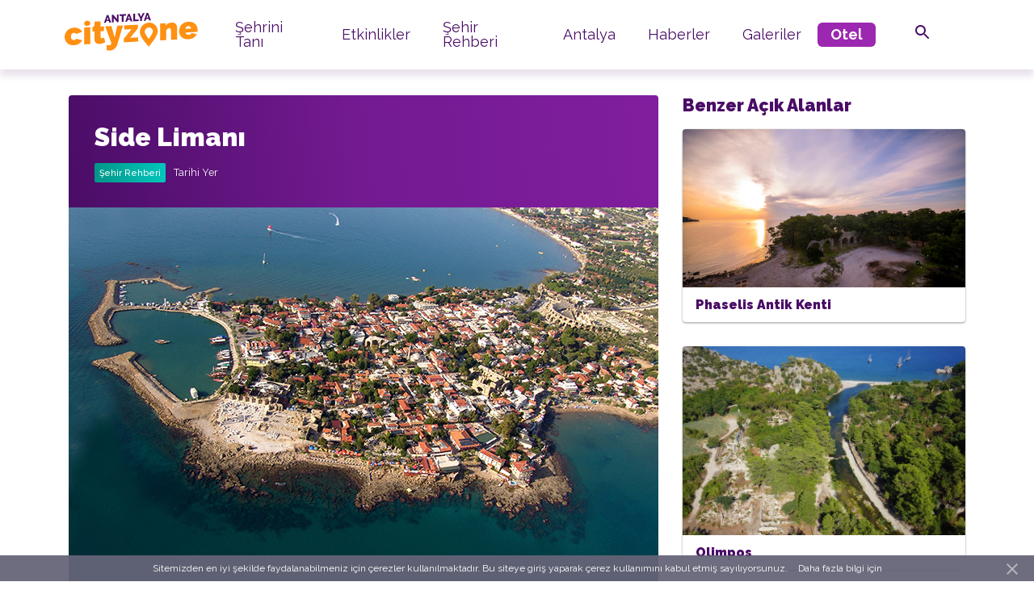

--- FILE ---
content_type: text/html; charset=UTF-8
request_url: https://antalyacityzone.com/sehir-rehberi/acik-alanlar/side-limani/1697
body_size: 13519
content:
<!doctype html>
<html lang="tr">
<head>
    <meta charset="UTF-8">
    <meta name="viewport" content="width=device-width, user-scalable=no, initial-scale=1.0, maximum-scale=1.0, minimum-scale=1.0">
    <title> Side Limanı |  Antalya Cityzone </title>
    <meta http-equiv="X-UA-Compatible" content="ie=edge">
    <meta name="tok" content="R5nxTOHFixLGey2s9fKGhzxkvr3IMNBDLwNdqDMu">
    <link rel="icon" type="image/png" href="https://antalyacityzone.com/_images/favicon.png">
    <link rel="icon" href="https://antalyacityzone.com/_images/favicon.ico" type="image/x-icon"/>
    <link rel="icon" sizes="192x192" href="https://antalyacityzone.com/_images/favicon192x192.png">
    <link rel="apple-touch-icon" href="https://antalyacityzone.com/_images/favicon150.png">
    <link rel="apple-touch-icon" sizes="152x152" href="https://antalyacityzone.com/_images/favicon152.png">
    <link rel="apple-touch-icon" sizes="180x180" href="https://antalyacityzone.com/_images/favicon180.png">
    <link rel="apple-touch-icon" sizes="167x167" href="https://antalyacityzone.com/_images/favicon167.png">
    <link rel="apple-touch-startup-image" href="https://antalyacityzone.com/_images/favicon.png">
    <meta name="apple-mobile-web-app-status-bar-style" content="default">
    <meta name="apple-mobile-web-app-capable" content="yes">
    <meta name="apple-mobile-web-app-title" content="Antalya Cityzone">
    <meta name="description" content="Antalya Cityzone Antalya&#039;dan konser, kültür, sanat, etkinlik haberleri, mekan önerileri ve uygun fiyatlı otel rezervasyonu burada!"/>
    <meta name="keywords" content="Antalya,cityzone,türkiye,kemer,belek,alanya,manavgat,beldibi,akdeniz,deniz,kum,güneş,Antalya Rehberi, Antalya Otelleri, Antalya Şehir Rehberi, Antalya Guide, otel, rezervayon, hotel, tatil, tatil yerleri, alanya, finike, kaş, manavgat,side, beldibi,  antalya etkinlikler, konser"/>
    <meta name="rating" content="http://www.antalyacityzone.com/"/>
    <meta name="copyright" content="Antalya Cityzone"/>
    <meta name="author" content="Antalya Cityzone"/>
    <meta name="robots" content="ALL"/>
    <meta name="theme-color" content="#4a0d66">
    <link rel="manifest" href="https://antalyacityzone.com/manifest.json">
    <meta property="fb:admins" content="100009250301800"/>
    <meta property="fb:app_id" content="768618779863405"/>
    <meta property="fb:pages" content="401422109978635" />
    <meta property="og:title" content="Antalya Cityzone"/>
    <meta property="og:url" content="https://antalyacityzone.com"/>
    <meta property="og:site_name" content="Antalya Cityzone"/>
    <meta property="og:image" content="https://antalyacityzone.com/_images/defaultcover.png" />
    <meta property="og:type" content="article"/>
    <meta property="og:description" content="Antalya Cityzone Antalya&#039;dan konser, kültür, sanat, etkinlik haberleri, mekan önerileri ve uygun fiyatlı otel rezervasyonu burada!" />
    <meta property="fb:article_style" content="default">
    <meta name="twitter:card" content="summary_large_image">
    <meta name="twitter:site" content="@AntalyaCityzone">
    <meta name="twitter:creator" content="@AntalyaCityzone">
    <meta name="twitter:title" content="Antalya Cityzone">
    <meta name="twitter:description" content="Antalya Cityzone">
    <meta name="twitter:image" content="https://antalyacityzone.com/_images/defaultcover.png">
        <link rel="stylesheet" href="https://antalyacityzone.com/_css/StyleSheet.css">

    
        <script type="application/ld+json">
    {
        "@context": "http://schema.org",
        "@type": "Organization",
        "name": "Antalya Cityzone",
        "url": "https://antalyacityzone.com",
        "sameAs": [
            "http://www.facebook.com/AntalyaCityzone",
            "http://instagram.com/AntalyaCityzone",
            "http://www.twitter.com/AntalyaCityzone",
            "https://www.youtube.com/antalyacityzone"
        ],
        "logo" : "https://antalyacityzone.com/_images/fullColor.png"
    }
    </script>

    <script async src="//pagead2.googlesyndication.com/pagead/js/adsbygoogle.js"></script>
        <script>
        (adsbygoogle = window.adsbygoogle || []).push({
            google_ad_client: "ca-pub-2563665297904117",
            enable_page_level_ads: true
        });
    </script>

</head>
<body>
<header>
    <div class="container">
        <div class="row">
            <div class="col-md-2 col-8 logo">
                <a href="/">
                    <svg viewBox="0 0 284 81" version="1.1" xmlns="http://www.w3.org/2000/svg" xmlns:xlink="http://www.w3.org/1999/xlink">
                        <g id="cityzone-logo/full-color" stroke="none" stroke-width="1" fill="none" fill-rule="evenodd">
                            <path d="M179.3127,55.4083 C179.3127,55.4083 170.6977,44.9833 170.6977,40.2213 C170.6977,35.4593 174.5597,31.4043 179.3127,31.1553 C184.0747,30.9053 187.9367,34.5553 187.9367,39.3173 C187.9367,44.0803 179.3127,55.4083 179.3127,55.4083 M179.3127,20.7303 C168.8167,21.2803 160.2827,30.2713 160.2827,40.7663 C160.2827,47.7003 166.1957,56.3053 171.1477,62.3083 L179.3127,72.1863 L187.4867,61.4533 C192.4387,54.9293 198.3517,45.7053 198.3517,38.7713 C198.3517,28.2763 189.8177,20.1793 179.3127,20.7303" id="Fill-1-logo" fill="#FF9012"></path>
                            <path d="M0.0002,51.3204 C0.0002,48.8514 0.4342,46.4634 1.3032,44.1544 C2.1702,41.8454 3.4392,39.7914 5.1082,37.9894 C6.7772,36.1884 8.8462,34.7094 11.3132,33.5504 C13.7832,32.3924 16.6162,31.7294 19.8172,31.5624 C24.2052,31.3324 27.8732,32.0544 30.8222,33.7274 C33.7712,35.4024 35.9752,37.6404 37.4392,40.4434 L24.7532,44.9484 C23.5202,43.2304 21.8502,42.4264 19.7482,42.5374 C17.9652,42.6304 16.4572,43.3834 15.2222,44.7964 C13.9882,46.2114 13.3712,48.1504 13.3712,50.6204 C13.3712,53.0874 13.9882,54.9654 15.2222,56.2494 C16.4572,57.5324 17.9652,58.1264 19.7482,58.0324 C21.8502,57.9234 23.5202,56.9444 24.7532,55.0964 L37.4392,58.2724 C35.9752,61.2284 33.7712,63.6994 30.8222,65.6804 C27.8732,67.6644 24.2052,68.7704 19.8172,69.0004 C16.6162,69.1684 13.7832,68.8014 11.3132,67.9034 C8.8462,67.0044 6.7772,65.7424 5.1082,64.1154 C3.4392,62.4874 2.1702,60.5654 1.3032,58.3484 C0.4342,56.1324 0.0002,53.7884 0.0002,51.3204" id="Fill-3-logo" fill="#FF9012"></path>
                            <path d="M41.5534,22.606 C41.5534,19.576 44.0094,16.991 47.0394,16.833 L49.0954,16.725 C52.1254,16.566 54.5814,18.894 54.5814,21.923 C54.5814,24.953 52.1254,27.537 49.0954,27.696 L47.0394,27.804 C44.0094,27.963 41.5534,25.635 41.5534,22.606" id="Fill-5-logo" fill="#FF9012"></path>
                            <polygon id="Fill-7-logo" fill="#FF9012" points="41.5534 67.1759 41.5534 31.1089 54.5814 30.4249 54.5814 66.4929"></polygon>
                            <path d="M86.4655,62.8331 C84.6365,63.7081 82.6825,64.4611 80.6035,65.0961 C78.5225,65.7291 76.4765,66.1001 74.4655,66.2051 C73.0025,66.2811 71.6085,66.1731 70.2825,65.8751 C68.9565,65.5801 67.8025,65.0471 66.8205,64.2741 C65.8365,63.5031 65.0595,62.4701 64.4885,61.1751 C63.9175,59.8791 63.6325,58.2491 63.6325,56.2811 L63.6325,39.7571 L59.1745,39.9901 L59.1745,30.1851 C61.6365,30.0561 63.6325,27.9551 63.6325,25.4941 L63.6325,18.6371 L76.6605,17.9541 L76.6605,29.2691 L83.7235,28.8981 L83.7235,38.7041 L76.6605,39.0741 L76.6605,51.0061 C76.6605,52.1941 76.9115,53.0161 77.4145,53.4681 C77.9165,53.9211 78.6025,54.1261 79.4705,54.0811 C80.1115,54.0471 80.8425,53.9061 81.6655,53.6561 C82.4885,53.4081 83.3115,53.0791 84.1335,52.6711 L86.4655,62.8331 Z" id="Fill-9-logo" fill="#FF9012"></path>
                            <path d="M89.5515,68.295 C91.6525,68.962 93.4355,69.257 94.8995,69.18 C97.6865,69.034 99.2185,67.353 99.4925,64.14 L86.3965,28.758 L99.7675,28.058 L106.6255,52.727 L112.1785,27.406 L124.3155,26.771 L112.1105,67.798 C111.5615,69.61 110.7835,71.263 109.7795,72.754 C108.7735,74.247 107.5725,75.545 106.1785,76.647 C104.7845,77.747 103.2415,78.617 101.5505,79.254 C99.8595,79.892 98.0985,80.259 96.2705,80.355 C93.9395,80.477 91.6995,80.159 89.5515,79.402 L89.5515,68.295 Z" id="Fill-11-logo" fill="#FF9012"></path>
                            <polygon id="Fill-14-logo" fill="#FF9012" points="126.0983 55.0645 142.5553 34.7285 127.1273 35.5375 127.1273 26.6235 156.1323 25.1035 156.1323 32.7835 139.7433 53.1165 156.7473 52.2245 156.7473 61.1385 126.0983 62.7455"></polygon>
                            <path d="M239.6476,56.794 L226.6216,57.477 L226.6216,37.181 C226.6216,35.398 226.2196,34.128 225.4196,33.369 C224.6196,32.612 223.6956,32.26 222.6436,32.315 C221.5456,32.372 220.3806,32.913 219.1456,33.939 C217.9126,34.962 216.9976,36.245 216.4036,37.784 L216.4036,58.013 L203.3756,58.695 L203.3756,22.627 L215.1016,22.013 L215.1016,27.361 C216.3796,25.329 218.1746,23.738 220.4836,22.588 C222.7916,21.439 225.5246,20.781 228.6776,20.616 C231.1456,20.487 233.1006,20.83 234.5416,21.646 C235.9796,22.461 237.0786,23.514 237.8316,24.799 C238.5856,26.086 239.0766,27.477 239.3056,28.973 C239.5346,30.47 239.6476,31.835 239.6476,33.068 L239.6476,56.794 Z" id="Fill-16-logo" fill="#FF9012"></path>
                            <path d="M269.4758,33.3575 C269.2468,31.6325 268.6078,30.2945 267.5548,29.3435 C266.5028,28.3935 265.1568,27.9615 263.5108,28.0465 C261.8658,28.1335 260.5168,28.7085 259.4648,29.7675 C258.4128,30.8295 257.7728,32.2345 257.5438,33.9835 L269.4758,33.3575 Z M263.7158,56.2175 C260.5618,56.3835 257.7508,56.0405 255.2828,55.1855 C252.8128,54.3335 250.7458,53.1055 249.0768,51.5015 C247.4078,49.8975 246.1398,48.0205 245.2708,45.8725 C244.4028,43.7235 243.9668,41.4375 243.9668,39.0145 C243.9668,36.4085 244.3898,33.9185 245.2368,31.5425 C246.0818,29.1665 247.3388,27.0665 249.0078,25.2415 C250.6768,23.4175 252.7338,21.9265 255.1798,20.7705 C257.6228,19.6135 260.4698,18.9495 263.7158,18.7795 C266.9148,18.6125 269.7508,18.9785 272.2178,19.8775 C274.6878,20.7765 276.7548,22.0395 278.4238,23.6655 C280.0928,25.2925 281.3498,27.2145 282.1948,29.4335 C283.0398,31.6525 283.4648,33.9965 283.4648,36.4645 C283.4648,37.1505 283.4308,37.8495 283.3628,38.5615 C283.2918,39.2735 283.2128,39.9055 283.1218,40.4595 L257.8198,41.7855 C257.9558,43.6985 258.6638,45.0445 259.9448,45.8225 C261.2238,46.6025 262.6198,46.9515 264.1278,46.8725 C265.5448,46.7975 266.8808,46.4085 268.1398,45.7025 C269.3948,44.9965 270.2308,44.0605 270.6408,42.8965 L281.6808,45.4725 C280.2188,48.4275 277.9668,50.9015 274.9278,52.8875 C271.8868,54.8765 268.1508,55.9855 263.7158,56.2175 Z" id="Fill-18-logo" fill="#FF9012"></path>
                            <path d="M93.4308,14.4771 L91.5258,8.8221 L89.5738,14.6791 L93.4308,14.4771 Z M89.8268,4.6241 L93.2238,4.4461 L99.1708,20.4131 L95.3138,20.6151 L94.0508,17.0351 L88.9768,17.3011 L87.7368,21.0121 L83.8798,21.2141 L89.8268,4.6241 Z" id="Fill-20-logo" fill="#4A0D66"></path>
                            <polygon id="Fill-22-logo" fill="#4A0D66" points="104.5432 10.8223 104.5432 20.1313 100.7772 20.3283 100.7772 4.0503 103.7162 3.8963 111.3152 13.0583 111.3152 3.4973 115.0812 3.3003 115.0812 19.5783 112.0502 19.7383"></polygon>
                            <polygon id="Fill-24-logo" fill="#4A0D66" points="130.6237 5.7877 125.6647 6.0477 125.6647 19.0237 121.8997 19.2217 121.8997 6.2447 116.9167 6.5057 116.9167 3.2047 130.6237 2.4857"></polygon>
                            <path d="M138.8888,12.0948 L136.9838,6.4398 L135.0318,12.2968 L138.8888,12.0948 Z M135.2848,2.2418 L138.6818,2.0638 L144.6288,18.0308 L140.7718,18.2328 L139.5088,14.6528 L134.4348,14.9188 L133.1948,18.6298 L129.3378,18.8318 L135.2848,2.2418 Z" id="Fill-26-logo" fill="#4A0D66"></path>
                            <polygon id="Fill-28-logo" fill="#4A0D66" points="146.2365 17.9459 146.2365 1.6679 150.0015 1.4699 150.0015 14.4469 157.8995 14.0329 157.8995 17.3349"></polygon>
                            <polygon id="Fill-30-logo" fill="#4A0D66" points="159.4142 0.9771 162.9272 8.2681 166.4852 0.6061 170.5952 0.3911 164.7862 11.4251 164.7862 16.9741 161.0442 17.1701 161.0442 11.5751 155.3272 1.1911"></polygon>
                            <path d="M178.2638,10.0313 L176.3588,4.3763 L174.4068,10.2333 L178.2638,10.0313 Z M174.6598,0.1783 L178.0578,0.0003 L184.0038,15.9673 L180.1468,16.1693 L178.8838,12.5893 L173.8098,12.8553 L172.5708,16.5663 L168.7128,16.7683 L174.6598,0.1783 Z" id="Fill-32-logo" fill="#4A0D66"></path>
                        </g>
                    </svg>
                </a>
            </div>
            <div class="d-md-none col-2  menuIcon">
                <button class="navbar-toggler" type="button" data-toggle="collapse" data-target=".mcllp" aria-controls="aczNav menu" aria-expanded="false" aria-label="Toggle navigation">
                    <svg width="24px" height="24px" viewBox="0 0 24 24" version="1.1" xmlns="http://www.w3.org/2000/svg" xmlns:xlink="http://www.w3.org/1999/xlink">
                        <g id="Symbols" stroke="none" stroke-width="1" fill="none" fill-rule="evenodd">
                            <g id="ic/menu/cz-purple">
                                <g id="ic_menu_24px">
                                    <polygon id="Shape" points="0 0 24 0 24 24 0 24"></polygon>
                                    <path d="M3,18 L21,18 L21,16 L3,16 L3,18 Z M3,13 L21,13 L21,11 L3,11 L3,13 Z M3,6 L3,8 L21,8 L21,6 L3,6 Z" id="Shape" fill="#4A0D66" fill-rule="nonzero"></path>
                                </g>
                            </g>
                        </g>
                    </svg>
                </button>
            </div>
            <div class="col-md-9 col-12 menu " >
                <nav class="navbar navbar-expand-lg">
                   <div class="collapse navbar-collapse mcllp" id="aczNav">
                    <div class="adjust-height">
                        <ul class="navbar-nav" style="align-items: center">
                            <li class="nav-item">
                                <a class="nav-link" href="/sehrini-tani">Şehrini Tanı</a>
                            </li>
                            <li class="nav-item">
                                <a class="nav-link" href="/etkinlikler">Etkinlikler</a>
                            </li>
                            <li class="nav-item">
                                <a class="nav-link" href="/sehir-rehberi">Şehir Rehberi</a>
                            </li>
                            <li class="nav-item">
                                <a class="nav-link" href="/antalya">Antalya</a>
                            </li>
                            <li class="nav-item">
                                <a class="nav-link" href="/haberler">Haberler</a>
                            </li>
                            <li class="nav-item">
                                <a class="nav-link" href="/galeriler">Galeriler</a>
                            </li>
                            <li class="nav-item" style="margin: 0px;">
                                <a class="nav-link" target="_blank" style="background: #9c27b0; color: #fff; padding: 6px 16px; border-radius: 6px; font-weight: bold;" rel="nofollow" href="https://otel.antalyacityzone.com/">Otel</a>
                            </li>
                            
                                
                                    
                                
                                
                                    
                                        
                                            
                                                
                                                
                                            
                                        
                                    
                                
                                
                                    
                                    
                                    
                                
                            
                            <div class="menuSocial d-md-none d-flex justify-content-center">
                                <div class="links">
                                     <a href="https://www.facebook.com/AntalyaCityzone" target="_blank">
                                        <svg width="48px" height="48px" viewBox="0 0 48 48" version="1.1" xmlns="http://www.w3.org/2000/svg" xmlns:xlink="http://www.w3.org/1999/xlink">
                                            <g id="Symbols" stroke="none" stroke-width="1" fill="none" fill-rule="evenodd">
                                                <g id="sm/facebook-icon/cz-purple" fill="#4A0D66">
                                                    <g id="facebook" transform="translate(17.000000, 11.000000)">
                                                        <path d="M8.43422438,25.1818182 L3.11335464,25.1818182 L3.11335464,12.63478 L0.454545455,12.63478 L0.454545455,8.31149159 L3.11335464,8.31149159 L3.11335464,5.71593491 C3.11335464,2.18920842 4.61386267,0.0909090909 8.8796623,0.0909090909 L12.4301602,0.0909090909 L12.4301602,4.41578114 L10.211099,4.41578114 C8.55046092,4.41578114 8.44072712,5.01993298 8.44072712,6.14747194 L8.43341154,8.31149159 L12.4545455,8.31149159 L11.9839094,12.63478 L8.43341154,12.63478 L8.43341154,25.1818182 L8.43422438,25.1818182 Z" id="Combined-Shape"></path>
                                                    </g>
                                                </g>
                                            </g>
                                        </svg>
                                    </a>
                                    <a href="https://instagram.com/AntalyaCityzone" target="_blank">
                                        <svg width="48px" height="48px" viewBox="0 0 48 48" version="1.1" xmlns="http://www.w3.org/2000/svg" xmlns:xlink="http://www.w3.org/1999/xlink">
                                            <g id="Symbols" stroke="none" stroke-width="1" fill="none" fill-rule="evenodd">
                                                <g id="sm/instagram-icon/cz-purple" fill="#4A0D66">
                                                    <g id="instagram" transform="translate(12.000000, 12.000000)">
                                                        <path d="M19.8095238,5.57140494 C19.8095238,6.36039052 19.1699616,7 18.380976,7 C17.5919904,7 16.952381,6.36039052 16.952381,5.57140494 C16.952381,4.78241936 17.5919904,4.14285714 18.380976,4.14285714 C19.1699616,4.14285714 19.8095238,4.78241936 19.8095238,5.57140494 M12.0238095,5.85714286 C8.61806866,5.85714286 5.85714286,8.61806866 5.85714286,12.0238095 C5.85714286,15.4295504 8.61806866,18.1904762 12.0238095,18.1904762 C15.4295504,18.1904762 18.1904762,15.4295504 18.1904762,12.0238095 C18.1904762,8.61806866 15.4295504,5.85714286 12.0238095,5.85714286 M12.0238095,16.0267444 C9.81307633,16.0267444 8.02087468,14.2345427 8.02087468,12.0238095 C8.02087468,9.81307633 9.81307633,8.02087468 12.0238095,8.02087468 C14.2345427,8.02087468 16.0267444,9.81307633 16.0267444,12.0238095 C16.0267444,14.2345427 14.2345427,16.0267444 12.0238095,16.0267444 M11.9999762,2.16220593 C15.2041299,2.16220593 15.5836306,2.17440026 16.8489821,2.23213276 C18.0189703,2.28553055 18.6543612,2.4810208 19.0772565,2.64531072 C19.637338,2.86299845 20.0371308,3.1230805 20.4570251,3.54297487 C20.8769195,3.96286924 21.1370016,4.36266203 21.3546416,4.92274348 C21.5189792,5.3456388 21.7144694,5.98102973 21.7678672,7.15097025 C21.8255997,8.41636945 21.8377941,8.79587013 21.8377941,12.0000238 C21.8377941,15.2041775 21.8255997,15.5836782 21.7678672,16.8490298 C21.7144694,18.0190179 21.5189792,18.6544088 21.3546416,19.0773041 C21.1370016,19.6373856 20.8769195,20.0371784 20.4570251,20.4570728 C20.0371308,20.8769671 19.637338,21.1370492 19.0772565,21.3546893 C18.6543612,21.5190268 18.0189703,21.7145171 16.8489821,21.7679149 C15.5838211,21.8256474 15.2043204,21.8378417 11.9999762,21.8378417 C8.79563196,21.8378417 8.41613128,21.8256474 7.15097025,21.7679149 C5.9809821,21.7145171 5.34559117,21.5190268 4.92274348,21.3546893 C4.3626144,21.1370492 3.9628216,20.8769671 3.54292723,20.4570728 C3.12303286,20.0371784 2.86295081,19.6373856 2.64531072,19.0773041 C2.48097316,18.6544088 2.28548292,18.0190179 2.23208512,16.8490774 C2.17435262,15.5836782 2.1621583,15.2041775 2.1621583,12.0000238 C2.1621583,8.79587013 2.17435262,8.41636945 2.23208512,7.15101788 C2.28548292,5.98102973 2.48097316,5.3456388 2.64531072,4.92274348 C2.86295081,4.36266203 3.12303286,3.96286924 3.54292723,3.54297487 C3.9628216,3.1230805 4.3626144,2.86299845 4.92274348,2.64531072 C5.34559117,2.4810208 5.9809821,2.28553055 7.15092261,2.23213276 C8.41632182,2.17440026 8.79582249,2.16220593 11.9999762,2.16220593 M11.9999762,5.32907052e-15 C8.74094804,5.32907052e-15 8.33234294,0.0138138818 7.05241535,0.0722132578 C5.77510762,0.130517366 4.90283244,0.333343257 4.13949639,0.630008276 C3.3503903,0.936676451 2.68117918,1.34699637 2.01406396,2.01411159 C1.34694874,2.68122682 0.936628817,3.35043794 0.629960642,4.13954402 C0.333295623,4.90288008 0.130469732,5.77515526 0.0721656237,7.05246298 C0.0137662477,8.33234294 0,8.74099567 0,12.0000238 C0,15.259052 0.0137662477,15.6677047 0.0721656237,16.9475847 C0.130469732,18.2248924 0.333295623,19.0971676 0.629960642,19.8605036 C0.936628817,20.6495621 1.34694874,21.3188208 2.01406396,21.985936 C2.68117918,22.6530513 3.3503903,23.0633712 4.13949639,23.3700394 C4.90283244,23.6667044 5.77510762,23.8695303 7.05241535,23.9278344 C8.33234294,23.9862338 8.74094804,24 11.9999762,24 C15.2590043,24 15.6676571,23.9862338 16.947537,23.9278344 C18.2248447,23.8695303 19.0971199,23.6667044 19.860456,23.3700394 C20.6495621,23.0633712 21.3187732,22.6530513 21.9858884,21.985936 C22.6530036,21.3188208 23.0633235,20.6496097 23.3699917,19.8605036 C23.6666567,19.0971676 23.8694826,18.2248924 23.9277867,16.9475847 C23.9861861,15.6677047 24,15.259052 24,12.0000238 C24,8.74099567 23.9861861,8.33234294 23.9277867,7.05246298 C23.8694826,5.77515526 23.6666567,4.90288008 23.3699917,4.13954402 C23.0633235,3.35043794 22.6530036,2.68122682 21.9858884,2.01411159 C21.3187732,1.34699637 20.6495621,0.936676451 19.860456,0.630008276 C19.0971199,0.333343257 18.2248447,0.130517366 16.947537,0.0722132578 C15.6676571,0.0138138818 15.2590043,5.32907052e-15 11.9999762,5.32907052e-15" id="Combined-Shape"></path>
                                                    </g>
                                                </g>
                                            </g>
                                        </svg>
                                    </a>
                                    <a href="https://www.twitter.com/AntalyaCityzone" target="_blank">
                                        <svg width="48px" height="48px" viewBox="0 0 48 48" version="1.1" xmlns="http://www.w3.org/2000/svg" xmlns:xlink="http://www.w3.org/1999/xlink">
                                            <g id="Symbols" stroke="none" stroke-width="1" fill="none" fill-rule="evenodd">
                                                <g id="sm/twitter-icon/cz-purple" fill="#4A0D66">
                                                    <g id="twitter" transform="translate(12.000000, 14.000000)">
                                                        <path d="M21.1727417,3.16192402 C22.1898222,2.53791709 22.9702412,1.54846165 23.3365029,0.369781886 C22.3842226,0.949010545 21.3319246,1.36790409 20.2091918,1.59468439 C19.3132594,0.612451249 18.0327522,0 16.6156013,0 C13.8968128,0 11.693608,2.26058067 11.693608,5.04838943 C11.693608,5.4441716 11.7344603,5.82984255 11.8189822,6.19817998 C7.72812115,5.98728875 4.10072196,3.97948866 1.67071668,0.923010256 C1.24669836,1.67124079 1.00440218,2.53791709 1.00440218,3.4623718 C1.00440218,5.21305792 1.87356929,6.75863065 3.19492868,7.66575184 C2.38774432,7.63975155 1.62845571,7.41008233 0.963549921,7.03452261 L0.963549921,7.09663441 C0.963549921,9.54355048 2.65962317,11.5845732 4.91494982,12.0468005 C4.50079239,12.1652463 4.06691319,12.2244692 3.6161296,12.2244692 C3.29917239,12.2244692 2.98925867,12.1941355 2.69061454,12.1349126 C3.31607677,14.1398238 5.13470681,15.6016178 7.29001585,15.6406182 C5.60380349,16.9955222 3.48089452,17.8015311 1.17485473,17.8015311 C0.77760169,17.8015311 0.384574749,17.7798642 0,17.732197 C2.17925691,19.1636574 4.76703645,20 7.54780771,20 C16.6057404,20 21.5559077,12.3068034 21.5559077,5.63484039 C21.5559077,5.41528239 21.5530903,5.19716886 21.5432294,4.98194424 C22.5053707,4.26982522 23.3421377,3.38003756 24,2.36747075 C23.1167459,2.76903077 22.167283,3.04058934 21.1727417,3.16192402 Z" id="Combined-Shape"></path>
                                                    </g>
                                                </g>
                                            </g>
                                        </svg>
                                    </a>
                                    <a href="https://www.youtube.com/antalyacityzone" target="_blank">
                                        <svg width="48px" height="48px" viewBox="0 0 48 48" version="1.1" xmlns="http://www.w3.org/2000/svg" xmlns:xlink="http://www.w3.org/1999/xlink">
                                            <g id="Symbols" stroke="none" stroke-width="1" fill="none" fill-rule="evenodd">
                                                <g id="sm/youtube/cz-purple" fill="#4A0D66">
                                                    <g id="Page-1" transform="translate(12.000000, 16.000000)">
                                                        <path d="M23.4982697,2.49862824 C24.0000393,4.28037801 24.0000393,8.00003934 24.0000393,8.00003934 C24.0000393,8.00003934 24.0000393,11.7178192 23.4982697,13.5014504 C23.2217037,14.485458 22.4078095,15.258553 21.3766135,15.5221466 C19.5038668,16.0000393 11.9990516,16.0000393 11.9990516,16.0000393 C11.9990516,16.0000393 4.4942364,16.0000393 2.62346514,15.5221466 C1.59029369,15.258553 0.77837501,14.485458 0.501809037,13.5014504 C3.93442623e-05,11.7178192 3.93442623e-05,8.00003934 3.93442623e-05,8.00003934 C3.93442623e-05,8.00003934 3.93442623e-05,4.28037801 0.501809037,2.49862824 C0.77837501,1.51462072 1.59029369,0.739456089 2.62346514,0.477932101 C4.4942364,3.93442623e-05 11.9990516,3.93442623e-05 11.9990516,3.93442623e-05 C11.9990516,3.93442623e-05 19.5038668,3.93442623e-05 21.3766135,0.477932101 C22.4078095,0.739456089 23.2217037,1.51462072 23.4982697,2.49862824 Z M9.56069508,11.9488918 L15.7692197,8.36462951 L9.56069508,4.78036721 L9.56069508,11.9488918 Z" id="Combined-Shape"></path>
                                                    </g>
                                                </g>
                                            </g>
                                        </svg>
                                    </a>
                                </div>
                            </div>
                        </ul>
                    </div>
                    </div>

                </nav>

            </div>
            <div class="col-md-1 col-2 pageSearch">
                <svg id="magnifySVG" width="24px" height="24px" viewBox="0 0 24 24" version="1.1" xmlns="http://www.w3.org/2000/svg" xmlns:xlink="http://www.w3.org/1999/xlink">
                    <g id="Symbols" stroke="none" stroke-width="1" fill="none" fill-rule="evenodd">
                        <g id="ic/search/cz-purple">
                            <g id="ic_search_24px">
                                <polygon id="Shape" points="0 0 24 0 24 24 0 24"></polygon>
                                <path d="M15.5,14 L14.71,14 L14.43,13.73 C15.41,12.59 16,11.11 16,9.5 C16,5.91 13.09,3 9.5,3 C5.91,3 3,5.91 3,9.5 C3,13.09 5.91,16 9.5,16 C11.11,16 12.59,15.41 13.73,14.43 L14,14.71 L14,15.5 L19,20.49 L20.49,19 L15.5,14 Z M9.5,14 C7.01,14 5,11.99 5,9.5 C5,7.01 7.01,5 9.5,5 C11.99,5 14,7.01 14,9.5 C14,11.99 11.99,14 9.5,14 Z" id="Shape" fill="#4A0D66" fill-rule="nonzero"></path>
                            </g>
                        </g>
                    </g>
                </svg>
                <svg id="closeSVG" width="24px" height="24px" viewBox="0 0 24 24" version="1.1" xmlns="http://www.w3.org/2000/svg" xmlns:xlink="http://www.w3.org/1999/xlink">
                    <g id="Symbols" stroke="none" stroke-width="1" fill="none" fill-rule="evenodd">
                        <g id="ic/close/cz-purple" fill="#4A0D66" fill-rule="nonzero">
                            <g id="ic_close_24px">
                                <polygon id="Shape" points="19 6.41 17.59 5 12 10.59 6.41 5 5 6.41 10.59 12 5 17.59 6.41 19 12 13.41 17.59 19 19 17.59 13.41 12"></polygon>
                            </g>
                        </g>
                    </g>
                </svg>
            </div>
        </div>
    </div>
</header>
<div class="pageSearchBox">
    <div class="searchBar">
        <div class="searchInpt">
            <input type="text" name="s" placeholder="Ara" id="pageSearch" autocomplete="off">
            <button type="button" name="search">
                <svg width="24px" height="24px" viewBox="0 0 24 24" version="1.1" xmlns="http://www.w3.org/2000/svg" xmlns:xlink="http://www.w3.org/1999/xlink">
                    <g id="Symbols" stroke="none" stroke-width="1" fill="none" fill-rule="evenodd">
                        <g id="ic/arrow_forward/white">
                            <g id="ic_arrow_forward_24px">
                                <polygon id="Shape" points="0 0 24 0 24 24 0 24"></polygon>
                                <polygon id="Shape" fill="#4a0d66" fill-rule="nonzero" points="12 4 10.59 5.41 16.17 11 4 11 4 13 16.17 13 10.59 18.59 12 20 20 12"></polygon>
                            </g>
                        </g>
                    </g>
                </svg>
            </button>
            <label for="pageSearch">Aramak istediğiniz terimi yazınız.</label>
        </div>
        <div class="searchResults"></div>
    </div>
</div>




    <div class="container cityGuideItemPage">
        <div class="row">
            <div class="col-md-8 col-12 cityGuideItemDetail">
                <div class="cityGuideTitle contentDetailTitle">
                    <h1 class="title">Side Limanı</h1>
                    <span class="tag cityGuide">Şehir Rehberi</span><span class="date">Tarihi Yer</span>
                </div>
                <div class="cityGuideItemImg"><img src="https://antalyacityzone.com/images/cityguideplaces/side-limani/sidelimani1539349418.jpg"></div>
                <div class="cityGuideDesc">
                    <div class="pageShare">
                        <div class="fb" data-href="https://antalyacityzone.com/sehir-rehberi/acik-alanlar/side-limani/1697">
                            <svg viewBox="0 0 48 48" version="1.1" xmlns="http://www.w3.org/2000/svg" xmlns:xlink="http://www.w3.org/1999/xlink">
                                <g id="Symbols" stroke="none" stroke-width="1" fill="none" fill-rule="evenodd">
                                    <g id="sm/facebook-icon/white" fill="#FFFFFF">
                                        <g id="facebook" transform="translate(17.000000, 11.000000)">
                                            <path d="M8.43422438,25.1818182 L3.11335464,25.1818182 L3.11335464,12.63478 L0.454545455,12.63478 L0.454545455,8.31149159 L3.11335464,8.31149159 L3.11335464,5.71593491 C3.11335464,2.18920842 4.61386267,0.0909090909 8.8796623,0.0909090909 L12.4301602,0.0909090909 L12.4301602,4.41578114 L10.211099,4.41578114 C8.55046092,4.41578114 8.44072712,5.01993298 8.44072712,6.14747194 L8.43341154,8.31149159 L12.4545455,8.31149159 L11.9839094,12.63478 L8.43341154,12.63478 L8.43341154,25.1818182 L8.43422438,25.1818182 Z" id="Combined-Shape"></path>
                                        </g>
                                    </g>
                                </g>
                            </svg>
                            <span class="d-md-block d-none">Paylaş</span>
                        </div>
                        <div class="tw">
                            <a  href="https://twitter.com/intent/tweet?text=Side Limanı&via=antalyacityzone&url=https://antalyacityzone.com/sehir-rehberi/acik-alanlar/side-limani/1697">
                                <svg  viewBox="0 0 48 48" version="1.1" xmlns="http://www.w3.org/2000/svg" xmlns:xlink="http://www.w3.org/1999/xlink">
                                    <g id="Symbols" stroke="none" stroke-width="1" fill="none" fill-rule="evenodd">
                                        <g id="sm/twitter-icon/white" fill="#FFFFFF">
                                            <g id="twitter" transform="translate(12.000000, 14.000000)">
                                                <path d="M21.1727417,3.16192402 C22.1898222,2.53791709 22.9702412,1.54846165 23.3365029,0.369781886 C22.3842226,0.949010545 21.3319246,1.36790409 20.2091918,1.59468439 C19.3132594,0.612451249 18.0327522,0 16.6156013,0 C13.8968128,0 11.693608,2.26058067 11.693608,5.04838943 C11.693608,5.4441716 11.7344603,5.82984255 11.8189822,6.19817998 C7.72812115,5.98728875 4.10072196,3.97948866 1.67071668,0.923010256 C1.24669836,1.67124079 1.00440218,2.53791709 1.00440218,3.4623718 C1.00440218,5.21305792 1.87356929,6.75863065 3.19492868,7.66575184 C2.38774432,7.63975155 1.62845571,7.41008233 0.963549921,7.03452261 L0.963549921,7.09663441 C0.963549921,9.54355048 2.65962317,11.5845732 4.91494982,12.0468005 C4.50079239,12.1652463 4.06691319,12.2244692 3.6161296,12.2244692 C3.29917239,12.2244692 2.98925867,12.1941355 2.69061454,12.1349126 C3.31607677,14.1398238 5.13470681,15.6016178 7.29001585,15.6406182 C5.60380349,16.9955222 3.48089452,17.8015311 1.17485473,17.8015311 C0.77760169,17.8015311 0.384574749,17.7798642 0,17.732197 C2.17925691,19.1636574 4.76703645,20 7.54780771,20 C16.6057404,20 21.5559077,12.3068034 21.5559077,5.63484039 C21.5559077,5.41528239 21.5530903,5.19716886 21.5432294,4.98194424 C22.5053707,4.26982522 23.3421377,3.38003756 24,2.36747075 C23.1167459,2.76903077 22.167283,3.04058934 21.1727417,3.16192402 Z" id="Combined-Shape"></path>
                                            </g>
                                        </g>
                                    </g>
                                </svg>
                                <span class="d-md-block d-none">Tweet</span>
                            </a>
                        </div>
                        <div class="whatsapp">
                            <a href="https://wa.me/?text=https%3A%2F%2Fantalyacityzone.com%2Fsehir-rehberi%2Facik-alanlar%2Fside-limani%2F1697" target="_blank">
                                <svg  viewBox="0 0 48 48" version="1.1" xmlns="http://www.w3.org/2000/svg" xmlns:xlink="http://www.w3.org/1999/xlink">
                                    <g id="Symbols" stroke="none" stroke-width="1" fill="none" fill-rule="evenodd">
                                        <g id="sm/whatsapp/cz-purple-copy" fill="#FFFFFF">
                                            <path d="M23.9965167,12 L23.9965167,12.0001991 L24.0034833,12.0001991 C30.6188742,12.0001991 36,17.3828426 36,24.0000995 C36,30.6171574 30.6188742,36 24.0034833,36 C21.5632169,36 19.2993025,35.2734875 17.4022243,34.0177696 L12.7898024,35.4918992 L14.2850129,31.0334735 C12.8463306,29.0580125 12,26.6242254 12,23.9999005 C12,17.3826435 17.3811258,12 23.9965167,12 Z M20.5643315,17.596106 C20.3351021,17.048518 20.1613661,17.0277805 19.8140904,17.0136946 C19.695848,17.0068473 19.5640754,17 19.4179882,17 C18.9661964,17 18.4938151,17.1316637 18.2088961,17.4227716 C17.8616203,17.7762876 17,18.6010933 17,20.2925708 C17,21.9840484 18.2367409,23.619965 18.4034175,23.8488603 C18.5771534,24.0773643 20.8145426,27.5988304 24.2884765,29.0340235 C27.0051101,30.1569799 27.8112369,30.0529011 28.4295093,29.9212373 C29.3327007,29.7271654 30.4653177,29.0614127 30.7502367,28.2575402 C31.0351558,27.4532765 31.0351558,26.7669819 30.9516214,26.621428 C30.868283,26.475874 30.6388575,26.3929239 30.2915818,26.2193939 C29.944306,26.0460595 28.2557734,25.214211 27.9361463,25.1032848 C27.6233825,24.9855113 27.3247371,25.027182 27.0886445,25.3599605 C26.7550951,25.8244028 26.4286049,26.295888 26.1644714,26.5799529 C25.9560275,26.8018053 25.6154189,26.8295857 25.3306959,26.7116166 C24.9485161,26.5523681 23.878648,26.1777232 22.5583727,25.0062488 C21.5369389,24.0982975 20.8421913,22.9684938 20.6408067,22.6288679 C20.439226,22.2823948 20.6200211,22.0810843 20.7796385,21.8940553 C20.9533744,21.6790503 21.1200511,21.526649 21.293787,21.3255342 C21.4675229,21.124615 21.5647837,21.0205361 21.6759668,20.7847935 C21.7942092,20.5560939 21.7106748,20.3203513 21.6273365,20.1470169 C21.5439981,19.9736825 20.8492506,18.2822049 20.5643315,17.596106 Z" id="Whatsapp"></path>
                                        </g>
                                    </g>
                                </svg>
                                <span class="d-md-block d-none">Paylaş</span>
                            </a>
                        </div>
                        <div class="mail">
                            <a href="/cdn-cgi/l/email-protection#[base64]">
                                <svg viewBox="0 0 48 48" version="1.1" xmlns="http://www.w3.org/2000/svg" xmlns:xlink="http://www.w3.org/1999/xlink">
                                    <g id="Symbols" stroke="none" stroke-width="1" fill="none" fill-rule="evenodd">
                                        <g id="sm/mail/white">
                                            <rect id="Rectangle" x="0" y="0" width="48" height="48"></rect>
                                            <path d="M33.6,15 L14.4,15 C13.08,15 12.012,16.06875 12.012,17.375 L12,31.625 C12,32.93125 13.08,34 14.4,34 L33.6,34 C34.92,34 36,32.93125 36,31.625 L36,17.375 C36,16.06875 34.92,15 33.6,15 Z M33.6,19.75 L24,25.6875 L14.4,19.75 L14.4,17.375 L24,23.3125 L33.6,17.375 L33.6,19.75 Z" id="mail" fill="#FFFFFF" fill-rule="nonzero"></path>
                                        </g>
                                    </g>
                                </svg>
                                <span class="d-md-block d-none">Gönder</span>
                            </a>
                        </div>
                    </div>
                    <article></article>
                    <div class="details">
                                                                                    <div class="detailItem">
                                    <span>Adres :</span>
                                    <span>Selimiye Mahallesi Liman Caddesi  Side-Manavgat-Antalya</span>
                                </div>
                                                    

                    </div>

                    <div class="detailButtons">
                                               <a href="https://goo.gl/maps/EFiMmk1GZtz" target="_blank">
                                <span class="icon">
                                    <svg  viewBox="0 0 24 24" version="1.1" xmlns="http://www.w3.org/2000/svg" xmlns:xlink="http://www.w3.org/1999/xlink">
                                        <g id="Symbols" stroke="none" stroke-width="1" fill="none" fill-rule="evenodd">
                                            <g id="ic/maps/white">
                                                <g id="ic_maps_24px">
                                                    <polygon id="Shape" points="0 0 24 0 24 24 0 24"></polygon>
                                                    <path d="M9,14.5 L9,15.88 L11.24,15.88 C11.12,16.48 10.53,17.51 9,17.51 C7.64,17.51 6.54,16.38 6.54,15 C6.54,13.62 7.64,12.49 9,12.49 C9.77,12.49 10.29,12.82 10.58,13.1 L11.67,12.04 C10.98,11.4 10.08,11 9,11 C6.79,11 5,12.79 5,15 C5,17.21 6.79,19 9,19 C11.31,19 12.84,17.38 12.84,15.09 C12.84,14.86 12.82,14.68 12.79,14.5 L9,14.5 Z M21,11.59 L21,19 C21,20.1 20.1,21 19,21 L5,21 C3.9,21 3,20.1 3,19 L3,5 C3,3.9 3.9,3 5,3 L11.18,3 C11.07,3.48 11,3.98 11,4.5 C11,8.54 15.52,13.55 16.03,14.11 L17.5,15.7 L18.97,14.11 C19.18,13.88 20.04,12.92 21,11.59 Z M22,4.5 C22,2.02 19.98,0 17.5,0 C15.02,0 13,2.02 13,4.5 C13,7.88 17.5,12.75 17.5,12.75 C17.5,12.75 22,7.88 22,4.5 Z M15.5,4.5 C15.5,3.4 16.4,2.5 17.5,2.5 C18.6,2.5 19.5,3.4 19.5,4.5 C19.5,5.6 18.61,6.5 17.5,6.5 C16.4,6.5 15.5,5.6 15.5,4.5 Z" id="Shape" fill="#FFFFFF" fill-rule="nonzero"></path>
                                                </g>
                                            </g>
                                        </g>
                                    </svg>
                                </span>
                            KONUM AL
                        </a>
                        
                        
                           

                    </div>


                                    </div>


                <div class="otherCategories">
                    <div class="title">Kategoriler</div>
                    <div class="row">

                                                <div class="categoryItem col-md-3 col-6">
                            <div class="img">
                                <a href="/sehir-rehberi/otel"> <img src="https://antalyacityzone.com/images/sehirrehberi/otel.jpg"></a>
                                <div class="text subPage">
                                    <span><a href="/sehir-rehberi/otel"> Otel</a></span>

                                </div>
                            </div>

                        </div>
                                                <div class="categoryItem col-md-3 col-6">
                            <div class="img">
                                <a href="/sehir-rehberi/sanat-ve-eglence"> <img src="https://antalyacityzone.com/images/sehirrehberi/sanat-ve-eglence.jpg"></a>
                                <div class="text subPage">
                                    <span><a href="/sehir-rehberi/sanat-ve-eglence"> Sanat ve Eğlence</a></span>

                                </div>
                            </div>

                        </div>
                                                <div class="categoryItem col-md-3 col-6">
                            <div class="img">
                                <a href="/sehir-rehberi/yiyecek-icecek"> <img src="https://antalyacityzone.com/images/sehirrehberi/yiyecek-icecek.jpg"></a>
                                <div class="text subPage">
                                    <span><a href="/sehir-rehberi/yiyecek-icecek"> Yiyecek İçecek</a></span>

                                </div>
                            </div>

                        </div>
                                                <div class="categoryItem col-md-3 col-6">
                            <div class="img">
                                <a href="/sehir-rehberi/gece-hayati"> <img src="https://antalyacityzone.com/images/sehirrehberi/gece-hayati.jpg"></a>
                                <div class="text subPage">
                                    <span><a href="/sehir-rehberi/gece-hayati"> Gece Hayatı</a></span>

                                </div>
                            </div>

                        </div>
                                                <div class="categoryItem col-md-3 col-6">
                            <div class="img">
                                <a href="/sehir-rehberi/magaza-ve-hizmetler"> <img src="https://antalyacityzone.com/images/sehirrehberi/5b484d394bd96.jpg"></a>
                                <div class="text subPage">
                                    <span><a href="/sehir-rehberi/magaza-ve-hizmetler"> Mağaza ve Hizmetler</a></span>

                                </div>
                            </div>

                        </div>
                                                <div class="categoryItem col-md-3 col-6">
                            <div class="img">
                                <a href="/sehir-rehberi/diger"> <img src="https://antalyacityzone.com/images/sehirrehberi/diger.jpg"></a>
                                <div class="text subPage">
                                    <span><a href="/sehir-rehberi/diger"> Diğer</a></span>

                                </div>
                            </div>

                        </div>
                                                <div class="categoryItem col-md-3 col-6">
                            <div class="img">
                                <a href="/sehir-rehberi/ulasim"> <img src="https://antalyacityzone.com/images/sehirrehberi/ulasim.jpg"></a>
                                <div class="text subPage">
                                    <span><a href="/sehir-rehberi/ulasim"> Ulaşım</a></span>

                                </div>
                            </div>

                        </div>
                                                <div class="categoryItem col-md-3 col-6">
                            <div class="img">
                                <a href="/sehir-rehberi/egitim"> <img src="https://antalyacityzone.com/images/sehirrehberi/egitim-kurumlar__.jpg"></a>
                                <div class="text subPage">
                                    <span><a href="/sehir-rehberi/egitim"> Eğitim</a></span>

                                </div>
                            </div>

                        </div>
                                                <div class="categoryItem col-md-3 col-6">
                            <div class="img">
                                <a href="/sehir-rehberi/acik-alanlar"> <img src="https://antalyacityzone.com/images/sehirrehberi/acik-alanlar.jpg"></a>
                                <div class="text subPage">
                                    <span><a href="/sehir-rehberi/acik-alanlar"> Açık Alanlar</a></span>

                                </div>
                            </div>

                        </div>
                                                <div class="categoryItem col-md-3 col-6">
                            <div class="img">
                                <a href="/sehir-rehberi/etkinlik-alanlari"> <img src="https://antalyacityzone.com/images/sehirrehberi/etkinlik-alanlari.jpg"></a>
                                <div class="text subPage">
                                    <span><a href="/sehir-rehberi/etkinlik-alanlari"> Etkinlik Alanları</a></span>

                                </div>
                            </div>

                        </div>
                                                <div class="categoryItem col-md-3 col-6">
                            <div class="img">
                                <a href="/sehir-rehberi/saglik"> <img src="https://antalyacityzone.com/images/sehirrehberi/5d027f1a4a6cf.jpg"></a>
                                <div class="text subPage">
                                    <span><a href="/sehir-rehberi/saglik"> Sağlık</a></span>

                                </div>
                            </div>

                        </div>
                        

                    </div>
                </div>


            </div>
            <div class="col-md-4 d-md-block d-none cityGuideSideBar">
                <div class="similarResults">
                    <div class="title">Benzer Açık Alanlar</div>
                   
                    <div class="similarResult">
                        
                        <div class="resultItem">
                            <div class="resultImg"><a href="/sehir-rehberi/acik-alanlar/phaselis-antik-kenti/1740"> <img src="https://antalyacityzone.com/images/cityguideplaces/09-19/20170223120608685-res-3-kuzey-liman-ve-su-kemerleri-onundeki-karsilama-merkezi11567687313.jpeg"> </a></div>
                            <div class="resultTitle"> <a href="/sehir-rehberi/acik-alanlar/phaselis-antik-kenti/1740"> Phaselis Antik Kenti </a></div>
                        </div>
                    </div>
                       
                    <div class="similarResult">
                        
                        <div class="resultItem">
                            <div class="resultImg"><a href="/sehir-rehberi/acik-alanlar/olimpos/1574"> <img src="https://antalyacityzone.com/images/cityguideplaces/olympos/antalya-olimpos1531898158.jpg"> </a></div>
                            <div class="resultTitle"> <a href="/sehir-rehberi/acik-alanlar/olimpos/1574"> Olimpos </a></div>
                        </div>
                    </div>
                       
                    <div class="similarResult">
                        
                        <div class="resultItem">
                            <div class="resultImg"><a href="/sehir-rehberi/acik-alanlar/perge-antik-kenti/1674"> <img src="https://antalyacityzone.com/images/cityguideplaces/perge-antik-kenti/pergeantikkenti11534329852.jpg"> </a></div>
                            <div class="resultTitle"> <a href="/sehir-rehberi/acik-alanlar/perge-antik-kenti/1674"> Perge Antik Kenti </a></div>
                        </div>
                    </div>
                       
                    <div class="similarResult">
                        
                        <div class="resultItem">
                            <div class="resultImg"><a href="/sehir-rehberi/acik-alanlar/aspendos-antik-tiyatrosu/1675"> <img src="https://antalyacityzone.com/images/cityguideplaces/aspendos-antik-tiyatrosu/aspendos11540898146.jpg"> </a></div>
                            <div class="resultTitle"> <a href="/sehir-rehberi/acik-alanlar/aspendos-antik-tiyatrosu/1675"> Aspendos Antik Tiyatrosu </a></div>
                        </div>
                    </div>
                       
                    <div class="similarResult">
                        
                        <div class="resultItem">
                            <div class="resultImg"><a href="/sehir-rehberi/acik-alanlar/kizilkule/1682"> <img src="https://antalyacityzone.com/images/cityguideplaces/kizil-kule/4956323521536061240.jpg"> </a></div>
                            <div class="resultTitle"> <a href="/sehir-rehberi/acik-alanlar/kizilkule/1682"> Kızılkule </a></div>
                        </div>
                    </div>
                       
                    <div class="similarResult">
                        
                        <div class="resultItem">
                            <div class="resultImg"><a href="/sehir-rehberi/acik-alanlar/myra-antik-kenti/1685"> <img src="https://antalyacityzone.com/images/cityguideplaces/myra-antik-kenti/myra1536757555.jpg"> </a></div>
                            <div class="resultTitle"> <a href="/sehir-rehberi/acik-alanlar/myra-antik-kenti/1685"> Myra Antik Kenti </a></div>
                        </div>
                    </div>
                       

                </div>
                
                    
                
                <div class="mailList">
                    <span>Antalya’da olan biten tüm etkinliklerden ilk önce sen haberdar ol!</span>
                    <input type="text" name="mailList" placeholder="Email">
                    <button type="button" name="subscribe"><div>ABONE OL!</div></button>
                </div>



            </div>
        </div>

    </div>

    
<footer>
    <div class="container">
        <div class="footerLogo">
            <a href="/">
                <svg viewBox="0 0 284 81" version="1.1" xmlns="http://www.w3.org/2000/svg" xmlns:xlink="http://www.w3.org/1999/xlink">
                    <g id="cityzone-logo/white" stroke="none" stroke-width="1" fill="none" fill-rule="evenodd">
                        <path d="M179.3127,55.4083 C179.3127,55.4083 170.6977,44.9833 170.6977,40.2213 C170.6977,35.4593 174.5597,31.4043 179.3127,31.1553 C184.0747,30.9053 187.9367,34.5553 187.9367,39.3173 C187.9367,44.0803 179.3127,55.4083 179.3127,55.4083 M179.3127,20.7303 C168.8167,21.2803 160.2827,30.2713 160.2827,40.7663 C160.2827,47.7003 166.1957,56.3053 171.1477,62.3083 L179.3127,72.1863 L187.4867,61.4533 C192.4387,54.9293 198.3517,45.7053 198.3517,38.7713 C198.3517,28.2763 189.8177,20.1793 179.3127,20.7303" id="Fill-1" fill="#FFFFFF"></path>
                        <path d="M0.0002,51.3204 C0.0002,48.8514 0.4342,46.4634 1.3032,44.1544 C2.1702,41.8454 3.4392,39.7914 5.1082,37.9894 C6.7772,36.1884 8.8462,34.7094 11.3132,33.5504 C13.7832,32.3924 16.6162,31.7294 19.8172,31.5624 C24.2052,31.3324 27.8732,32.0544 30.8222,33.7274 C33.7712,35.4024 35.9752,37.6404 37.4392,40.4434 L24.7532,44.9484 C23.5202,43.2304 21.8502,42.4264 19.7482,42.5374 C17.9652,42.6304 16.4572,43.3834 15.2222,44.7964 C13.9882,46.2114 13.3712,48.1504 13.3712,50.6204 C13.3712,53.0874 13.9882,54.9654 15.2222,56.2494 C16.4572,57.5324 17.9652,58.1264 19.7482,58.0324 C21.8502,57.9234 23.5202,56.9444 24.7532,55.0964 L37.4392,58.2724 C35.9752,61.2284 33.7712,63.6994 30.8222,65.6804 C27.8732,67.6644 24.2052,68.7704 19.8172,69.0004 C16.6162,69.1684 13.7832,68.8014 11.3132,67.9034 C8.8462,67.0044 6.7772,65.7424 5.1082,64.1154 C3.4392,62.4874 2.1702,60.5654 1.3032,58.3484 C0.4342,56.1324 0.0002,53.7884 0.0002,51.3204" id="Fill-3" fill="#FFFFFF"></path>
                        <path d="M41.5534,22.606 C41.5534,19.576 44.0094,16.991 47.0394,16.833 L49.0954,16.725 C52.1254,16.566 54.5814,18.894 54.5814,21.923 C54.5814,24.953 52.1254,27.537 49.0954,27.696 L47.0394,27.804 C44.0094,27.963 41.5534,25.635 41.5534,22.606" id="Fill-5" fill="#FFFFFF"></path>
                        <polygon id="Fill-7" fill="#FFFFFF" points="41.5534 67.1759 41.5534 31.1089 54.5814 30.4249 54.5814 66.4929"></polygon>
                        <path d="M86.4655,62.8331 C84.6365,63.7081 82.6825,64.4611 80.6035,65.0961 C78.5225,65.7291 76.4765,66.1001 74.4655,66.2051 C73.0025,66.2811 71.6085,66.1731 70.2825,65.8751 C68.9565,65.5801 67.8025,65.0471 66.8205,64.2741 C65.8365,63.5031 65.0595,62.4701 64.4885,61.1751 C63.9175,59.8791 63.6325,58.2491 63.6325,56.2811 L63.6325,39.7571 L59.1745,39.9901 L59.1745,30.1851 C61.6365,30.0561 63.6325,27.9551 63.6325,25.4941 L63.6325,18.6371 L76.6605,17.9541 L76.6605,29.2691 L83.7235,28.8981 L83.7235,38.7041 L76.6605,39.0741 L76.6605,51.0061 C76.6605,52.1941 76.9115,53.0161 77.4145,53.4681 C77.9165,53.9211 78.6025,54.1261 79.4705,54.0811 C80.1115,54.0471 80.8425,53.9061 81.6655,53.6561 C82.4885,53.4081 83.3115,53.0791 84.1335,52.6711 L86.4655,62.8331 Z" id="Fill-9" fill="#FFFFFF"></path>
                        <path d="M89.5515,68.295 C91.6525,68.962 93.4355,69.257 94.8995,69.18 C97.6865,69.034 99.2185,67.353 99.4925,64.14 L86.3965,28.758 L99.7675,28.058 L106.6255,52.727 L112.1785,27.406 L124.3155,26.771 L112.1105,67.798 C111.5615,69.61 110.7835,71.263 109.7795,72.754 C108.7735,74.247 107.5725,75.545 106.1785,76.647 C104.7845,77.747 103.2415,78.617 101.5505,79.254 C99.8595,79.892 98.0985,80.259 96.2705,80.355 C93.9395,80.477 91.6995,80.159 89.5515,79.402 L89.5515,68.295 Z" id="Fill-11" fill="#FFFFFF"></path>
                        <polygon id="Fill-14" fill="#FFFFFF" points="126.0983 55.0645 142.5553 34.7285 127.1273 35.5375 127.1273 26.6235 156.1323 25.1035 156.1323 32.7835 139.7433 53.1165 156.7473 52.2245 156.7473 61.1385 126.0983 62.7455"></polygon>
                        <path d="M239.6476,56.794 L226.6216,57.477 L226.6216,37.181 C226.6216,35.398 226.2196,34.128 225.4196,33.369 C224.6196,32.612 223.6956,32.26 222.6436,32.315 C221.5456,32.372 220.3806,32.913 219.1456,33.939 C217.9126,34.962 216.9976,36.245 216.4036,37.784 L216.4036,58.013 L203.3756,58.695 L203.3756,22.627 L215.1016,22.013 L215.1016,27.361 C216.3796,25.329 218.1746,23.738 220.4836,22.588 C222.7916,21.439 225.5246,20.781 228.6776,20.616 C231.1456,20.487 233.1006,20.83 234.5416,21.646 C235.9796,22.461 237.0786,23.514 237.8316,24.799 C238.5856,26.086 239.0766,27.477 239.3056,28.973 C239.5346,30.47 239.6476,31.835 239.6476,33.068 L239.6476,56.794 Z" id="Fill-16" fill="#FFFFFF"></path>
                        <path d="M269.4758,33.3575 C269.2468,31.6325 268.6078,30.2945 267.5548,29.3435 C266.5028,28.3935 265.1568,27.9615 263.5108,28.0465 C261.8658,28.1335 260.5168,28.7085 259.4648,29.7675 C258.4128,30.8295 257.7728,32.2345 257.5438,33.9835 L269.4758,33.3575 Z M263.7158,56.2175 C260.5618,56.3835 257.7508,56.0405 255.2828,55.1855 C252.8128,54.3335 250.7458,53.1055 249.0768,51.5015 C247.4078,49.8975 246.1398,48.0205 245.2708,45.8725 C244.4028,43.7235 243.9668,41.4375 243.9668,39.0145 C243.9668,36.4085 244.3898,33.9185 245.2368,31.5425 C246.0818,29.1665 247.3388,27.0665 249.0078,25.2415 C250.6768,23.4175 252.7338,21.9265 255.1798,20.7705 C257.6228,19.6135 260.4698,18.9495 263.7158,18.7795 C266.9148,18.6125 269.7508,18.9785 272.2178,19.8775 C274.6878,20.7765 276.7548,22.0395 278.4238,23.6655 C280.0928,25.2925 281.3498,27.2145 282.1948,29.4335 C283.0398,31.6525 283.4648,33.9965 283.4648,36.4645 C283.4648,37.1505 283.4308,37.8495 283.3628,38.5615 C283.2918,39.2735 283.2128,39.9055 283.1218,40.4595 L257.8198,41.7855 C257.9558,43.6985 258.6638,45.0445 259.9448,45.8225 C261.2238,46.6025 262.6198,46.9515 264.1278,46.8725 C265.5448,46.7975 266.8808,46.4085 268.1398,45.7025 C269.3948,44.9965 270.2308,44.0605 270.6408,42.8965 L281.6808,45.4725 C280.2188,48.4275 277.9668,50.9015 274.9278,52.8875 C271.8868,54.8765 268.1508,55.9855 263.7158,56.2175 Z" id="Fill-18" fill="#FFFFFF"></path>
                        <path d="M93.4308,14.4771 L91.5258,8.8221 L89.5738,14.6791 L93.4308,14.4771 Z M89.8268,4.6241 L93.2238,4.4461 L99.1708,20.4131 L95.3138,20.6151 L94.0508,17.0351 L88.9768,17.3011 L87.7368,21.0121 L83.8798,21.2141 L89.8268,4.6241 Z" id="Fill-20" fill="#FFFFFF"></path>
                        <polygon id="Fill-22" fill="#FFFFFF" points="104.5432 10.8223 104.5432 20.1313 100.7772 20.3283 100.7772 4.0503 103.7162 3.8963 111.3152 13.0583 111.3152 3.4973 115.0812 3.3003 115.0812 19.5783 112.0502 19.7383"></polygon>
                        <polygon id="Fill-24" fill="#FFFFFF" points="130.6237 5.7877 125.6647 6.0477 125.6647 19.0237 121.8997 19.2217 121.8997 6.2447 116.9167 6.5057 116.9167 3.2047 130.6237 2.4857"></polygon>
                        <path d="M138.8888,12.0948 L136.9838,6.4398 L135.0318,12.2968 L138.8888,12.0948 Z M135.2848,2.2418 L138.6818,2.0638 L144.6288,18.0308 L140.7718,18.2328 L139.5088,14.6528 L134.4348,14.9188 L133.1948,18.6298 L129.3378,18.8318 L135.2848,2.2418 Z" id="Fill-26" fill="#FFFFFF"></path>
                        <polygon id="Fill-28" fill="#FFFFFF" points="146.2365 17.9459 146.2365 1.6679 150.0015 1.4699 150.0015 14.4469 157.8995 14.0329 157.8995 17.3349"></polygon>
                        <polygon id="Fill-30" fill="#FFFFFF" points="159.4142 0.9771 162.9272 8.2681 166.4852 0.6061 170.5952 0.3911 164.7862 11.4251 164.7862 16.9741 161.0442 17.1701 161.0442 11.5751 155.3272 1.1911"></polygon>
                        <path d="M178.2638,10.0313 L176.3588,4.3763 L174.4068,10.2333 L178.2638,10.0313 Z M174.6598,0.1783 L178.0578,0.0003 L184.0038,15.9673 L180.1468,16.1693 L178.8838,12.5893 L173.8098,12.8553 L172.5708,16.5663 L168.7128,16.7683 L174.6598,0.1783 Z" id="Fill-32" fill="#FFFFFF"></path>
                    </g>
                </svg>
            </a>
        </div>
        <div class="footerMenu">
            <a href="/hakkimizda">HAKKIMIZDA</a>
            <a href="/iletisim">REKLAM VER</a>
            <a href="/iletisim">BİZE ULAŞ</a>
            <a href="/kullanici-gizlilik-sozlesmesi">KULLANICI ve GİZLİLİK SÖZLEŞMESİ</a>
        </div>
        <div class="footerSocial">
            <div class="links">
                 <a href="https://www.facebook.com/AntalyaCityzone" target="_blank">
                    <svg width="48px" height="48px" viewBox="0 0 48 48" version="1.1" xmlns="http://www.w3.org/2000/svg" xmlns:xlink="http://www.w3.org/1999/xlink">
                        <g id="Symbols" stroke="none" stroke-width="1" fill="none" fill-rule="evenodd">
                            <g id="sm/facebook-icon/cz-purple" fill="#ffffff">
                                <g id="facebook" transform="translate(17.000000, 11.000000)">
                                    <path d="M8.43422438,25.1818182 L3.11335464,25.1818182 L3.11335464,12.63478 L0.454545455,12.63478 L0.454545455,8.31149159 L3.11335464,8.31149159 L3.11335464,5.71593491 C3.11335464,2.18920842 4.61386267,0.0909090909 8.8796623,0.0909090909 L12.4301602,0.0909090909 L12.4301602,4.41578114 L10.211099,4.41578114 C8.55046092,4.41578114 8.44072712,5.01993298 8.44072712,6.14747194 L8.43341154,8.31149159 L12.4545455,8.31149159 L11.9839094,12.63478 L8.43341154,12.63478 L8.43341154,25.1818182 L8.43422438,25.1818182 Z" id="Combined-Shape"></path>
                                </g>
                            </g>
                        </g>
                    </svg>
                </a>
                <a href="https://instagram.com/AntalyaCityzone" target="_blank">
                    <svg width="48px" height="48px" viewBox="0 0 48 48" version="1.1" xmlns="http://www.w3.org/2000/svg" xmlns:xlink="http://www.w3.org/1999/xlink">
                        <g id="Symbols" stroke="none" stroke-width="1" fill="none" fill-rule="evenodd">
                            <g id="sm/instagram-icon/cz-purple" fill="#ffffff">
                                <g id="instagram" transform="translate(12.000000, 12.000000)">
                                    <path d="M19.8095238,5.57140494 C19.8095238,6.36039052 19.1699616,7 18.380976,7 C17.5919904,7 16.952381,6.36039052 16.952381,5.57140494 C16.952381,4.78241936 17.5919904,4.14285714 18.380976,4.14285714 C19.1699616,4.14285714 19.8095238,4.78241936 19.8095238,5.57140494 M12.0238095,5.85714286 C8.61806866,5.85714286 5.85714286,8.61806866 5.85714286,12.0238095 C5.85714286,15.4295504 8.61806866,18.1904762 12.0238095,18.1904762 C15.4295504,18.1904762 18.1904762,15.4295504 18.1904762,12.0238095 C18.1904762,8.61806866 15.4295504,5.85714286 12.0238095,5.85714286 M12.0238095,16.0267444 C9.81307633,16.0267444 8.02087468,14.2345427 8.02087468,12.0238095 C8.02087468,9.81307633 9.81307633,8.02087468 12.0238095,8.02087468 C14.2345427,8.02087468 16.0267444,9.81307633 16.0267444,12.0238095 C16.0267444,14.2345427 14.2345427,16.0267444 12.0238095,16.0267444 M11.9999762,2.16220593 C15.2041299,2.16220593 15.5836306,2.17440026 16.8489821,2.23213276 C18.0189703,2.28553055 18.6543612,2.4810208 19.0772565,2.64531072 C19.637338,2.86299845 20.0371308,3.1230805 20.4570251,3.54297487 C20.8769195,3.96286924 21.1370016,4.36266203 21.3546416,4.92274348 C21.5189792,5.3456388 21.7144694,5.98102973 21.7678672,7.15097025 C21.8255997,8.41636945 21.8377941,8.79587013 21.8377941,12.0000238 C21.8377941,15.2041775 21.8255997,15.5836782 21.7678672,16.8490298 C21.7144694,18.0190179 21.5189792,18.6544088 21.3546416,19.0773041 C21.1370016,19.6373856 20.8769195,20.0371784 20.4570251,20.4570728 C20.0371308,20.8769671 19.637338,21.1370492 19.0772565,21.3546893 C18.6543612,21.5190268 18.0189703,21.7145171 16.8489821,21.7679149 C15.5838211,21.8256474 15.2043204,21.8378417 11.9999762,21.8378417 C8.79563196,21.8378417 8.41613128,21.8256474 7.15097025,21.7679149 C5.9809821,21.7145171 5.34559117,21.5190268 4.92274348,21.3546893 C4.3626144,21.1370492 3.9628216,20.8769671 3.54292723,20.4570728 C3.12303286,20.0371784 2.86295081,19.6373856 2.64531072,19.0773041 C2.48097316,18.6544088 2.28548292,18.0190179 2.23208512,16.8490774 C2.17435262,15.5836782 2.1621583,15.2041775 2.1621583,12.0000238 C2.1621583,8.79587013 2.17435262,8.41636945 2.23208512,7.15101788 C2.28548292,5.98102973 2.48097316,5.3456388 2.64531072,4.92274348 C2.86295081,4.36266203 3.12303286,3.96286924 3.54292723,3.54297487 C3.9628216,3.1230805 4.3626144,2.86299845 4.92274348,2.64531072 C5.34559117,2.4810208 5.9809821,2.28553055 7.15092261,2.23213276 C8.41632182,2.17440026 8.79582249,2.16220593 11.9999762,2.16220593 M11.9999762,5.32907052e-15 C8.74094804,5.32907052e-15 8.33234294,0.0138138818 7.05241535,0.0722132578 C5.77510762,0.130517366 4.90283244,0.333343257 4.13949639,0.630008276 C3.3503903,0.936676451 2.68117918,1.34699637 2.01406396,2.01411159 C1.34694874,2.68122682 0.936628817,3.35043794 0.629960642,4.13954402 C0.333295623,4.90288008 0.130469732,5.77515526 0.0721656237,7.05246298 C0.0137662477,8.33234294 0,8.74099567 0,12.0000238 C0,15.259052 0.0137662477,15.6677047 0.0721656237,16.9475847 C0.130469732,18.2248924 0.333295623,19.0971676 0.629960642,19.8605036 C0.936628817,20.6495621 1.34694874,21.3188208 2.01406396,21.985936 C2.68117918,22.6530513 3.3503903,23.0633712 4.13949639,23.3700394 C4.90283244,23.6667044 5.77510762,23.8695303 7.05241535,23.9278344 C8.33234294,23.9862338 8.74094804,24 11.9999762,24 C15.2590043,24 15.6676571,23.9862338 16.947537,23.9278344 C18.2248447,23.8695303 19.0971199,23.6667044 19.860456,23.3700394 C20.6495621,23.0633712 21.3187732,22.6530513 21.9858884,21.985936 C22.6530036,21.3188208 23.0633235,20.6496097 23.3699917,19.8605036 C23.6666567,19.0971676 23.8694826,18.2248924 23.9277867,16.9475847 C23.9861861,15.6677047 24,15.259052 24,12.0000238 C24,8.74099567 23.9861861,8.33234294 23.9277867,7.05246298 C23.8694826,5.77515526 23.6666567,4.90288008 23.3699917,4.13954402 C23.0633235,3.35043794 22.6530036,2.68122682 21.9858884,2.01411159 C21.3187732,1.34699637 20.6495621,0.936676451 19.860456,0.630008276 C19.0971199,0.333343257 18.2248447,0.130517366 16.947537,0.0722132578 C15.6676571,0.0138138818 15.2590043,5.32907052e-15 11.9999762,5.32907052e-15" id="Combined-Shape"></path>
                                </g>
                            </g>
                        </g>
                    </svg>
                </a>
                <a href="https://www.twitter.com/AntalyaCityzone" target="_blank">
                    <svg width="48px" height="48px" viewBox="0 0 48 48" version="1.1" xmlns="http://www.w3.org/2000/svg" xmlns:xlink="http://www.w3.org/1999/xlink">
                        <g id="Symbols" stroke="none" stroke-width="1" fill="none" fill-rule="evenodd">
                            <g id="sm/twitter-icon/cz-purple" fill="#ffffff">
                                <g id="twitter" transform="translate(12.000000, 14.000000)">
                                    <path d="M21.1727417,3.16192402 C22.1898222,2.53791709 22.9702412,1.54846165 23.3365029,0.369781886 C22.3842226,0.949010545 21.3319246,1.36790409 20.2091918,1.59468439 C19.3132594,0.612451249 18.0327522,0 16.6156013,0 C13.8968128,0 11.693608,2.26058067 11.693608,5.04838943 C11.693608,5.4441716 11.7344603,5.82984255 11.8189822,6.19817998 C7.72812115,5.98728875 4.10072196,3.97948866 1.67071668,0.923010256 C1.24669836,1.67124079 1.00440218,2.53791709 1.00440218,3.4623718 C1.00440218,5.21305792 1.87356929,6.75863065 3.19492868,7.66575184 C2.38774432,7.63975155 1.62845571,7.41008233 0.963549921,7.03452261 L0.963549921,7.09663441 C0.963549921,9.54355048 2.65962317,11.5845732 4.91494982,12.0468005 C4.50079239,12.1652463 4.06691319,12.2244692 3.6161296,12.2244692 C3.29917239,12.2244692 2.98925867,12.1941355 2.69061454,12.1349126 C3.31607677,14.1398238 5.13470681,15.6016178 7.29001585,15.6406182 C5.60380349,16.9955222 3.48089452,17.8015311 1.17485473,17.8015311 C0.77760169,17.8015311 0.384574749,17.7798642 0,17.732197 C2.17925691,19.1636574 4.76703645,20 7.54780771,20 C16.6057404,20 21.5559077,12.3068034 21.5559077,5.63484039 C21.5559077,5.41528239 21.5530903,5.19716886 21.5432294,4.98194424 C22.5053707,4.26982522 23.3421377,3.38003756 24,2.36747075 C23.1167459,2.76903077 22.167283,3.04058934 21.1727417,3.16192402 Z" id="Combined-Shape"></path>
                                </g>
                            </g>
                        </g>
                    </svg>
                </a>
                <a href="https://www.youtube.com/antalyacityzone" target="_blank">
                    <svg width="48px" height="48px" viewBox="0 0 48 48" version="1.1" xmlns="http://www.w3.org/2000/svg" xmlns:xlink="http://www.w3.org/1999/xlink">
                        <g id="Symbols" stroke="none" stroke-width="1" fill="none" fill-rule="evenodd">
                            <g id="sm/youtube/cz-purple" fill="#ffffff">
                                <g id="Page-1" transform="translate(12.000000, 16.000000)">
                                    <path d="M23.4982697,2.49862824 C24.0000393,4.28037801 24.0000393,8.00003934 24.0000393,8.00003934 C24.0000393,8.00003934 24.0000393,11.7178192 23.4982697,13.5014504 C23.2217037,14.485458 22.4078095,15.258553 21.3766135,15.5221466 C19.5038668,16.0000393 11.9990516,16.0000393 11.9990516,16.0000393 C11.9990516,16.0000393 4.4942364,16.0000393 2.62346514,15.5221466 C1.59029369,15.258553 0.77837501,14.485458 0.501809037,13.5014504 C3.93442623e-05,11.7178192 3.93442623e-05,8.00003934 3.93442623e-05,8.00003934 C3.93442623e-05,8.00003934 3.93442623e-05,4.28037801 0.501809037,2.49862824 C0.77837501,1.51462072 1.59029369,0.739456089 2.62346514,0.477932101 C4.4942364,3.93442623e-05 11.9990516,3.93442623e-05 11.9990516,3.93442623e-05 C11.9990516,3.93442623e-05 19.5038668,3.93442623e-05 21.3766135,0.477932101 C22.4078095,0.739456089 23.2217037,1.51462072 23.4982697,2.49862824 Z M9.56069508,11.9488918 L15.7692197,8.36462951 L9.56069508,4.78036721 L9.56069508,11.9488918 Z" id="Combined-Shape"></path>
                                </g>
                            </g>
                        </g>
                    </svg>
                </a>
            </div>
        </div>
    </div>
    <div class="container copyRight">
        &copy; Copyright 2018 ANTALYA CITYZONE | Tüm Hakları Saklıdır.
    </div>
</footer>


<span id="a2hs"></span>

<div id="cookie-policy" class="cookie-notification">
    <div class="wrapper">
        <p class="cookie-message">Sitemizden en iyi şekilde faydalanabilmeniz için çerezler kullanılmaktadır. Bu siteye giriş yaparak çerez kullanımını kabul etmiş sayılıyorsunuz.
            <a href="/cerez-politikasi" class="cookie-more">Daha fazla bilgi için</a>
        </p>
        <span class="close cookie-notify-close">
            <svg width="24px" height="24px" viewBox="0 0 24 24" version="1.1" xmlns="http://www.w3.org/2000/svg" xmlns:xlink="http://www.w3.org/1999/xlink">
                <g id="Symbols" stroke="none" stroke-width="1" fill="none" fill-rule="evenodd">
                    <g id="ic/close/cz-purple" fill="#ffffff" fill-rule="nonzero">
                        <g id="ic_close_24px">
                            <polygon id="Shape" points="19 6.41 17.59 5 12 10.59 6.41 5 5 6.41 10.59 12 5 17.59 6.41 19 12 13.41 17.59 19 19 17.59 13.41 12"></polygon>
                        </g>
                    </g>
                </g>
            </svg>
        </span>
    </div>
</div>

<div class="returnTop">
    <svg viewBox="0 0 32 32" version="1.1" xmlns="http://www.w3.org/2000/svg" xmlns:xlink="http://www.w3.org/1999/xlink">
        <defs>
            <polygon id="returnTop" points="0 5 5 0 10 5"></polygon>
        </defs>
        <g id="Web" stroke="none" stroke-width="1" fill="none" fill-rule="evenodd">
            <g id="Cityzone---S---Landing" transform="translate(-303.000000, -737.000000)">
                <g id="Group" transform="translate(303.000000, 737.000000)">
                    <circle id="Oval-4" fill="#FF9012" fill-rule="nonzero" cx="16" cy="16" r="16"></circle>
                    <g id="ic_arrow_drop_up_24px" transform="translate(11.000000, 12.000000)">
                        <mask id="mask-2" fill="white">
                            <use xlink:href="#returnTop"></use>
                        </mask>
                        <use id="Shape" fill="#FFFFFF" fill-rule="nonzero" xlink:href="#returnTop"></use>
                    </g>
                </g>
            </g>
        </g>
    </svg>
</div>


<script data-cfasync="false" src="/cdn-cgi/scripts/5c5dd728/cloudflare-static/email-decode.min.js"></script><script src="https://antalyacityzone.com/_js/jquerymin.js"></script>
<script type="text/javascript" src="https://antalyacityzone.com/_js/bootstrap.min.js"></script>
<script type="text/javascript" src="https://antalyacityzone.com/_js/pg-opt.js"></script>
    <script src="https://antalyacityzone.com/_js/socialShare.js"></script>

<script type="text/javascript" src="https://antalyacityzone.com/_js/search.min.js"></script>


    <!-- Global site tag (gtag.js) - Google Analytics -->
    <script async src="https://www.googletagmanager.com/gtag/js?id=UA-42137391-1"></script>
    <script>
        window.dataLayer = window.dataLayer || [];
        function gtag(){dataLayer.push(arguments);}
        gtag('js', new Date());
        gtag('config', 'UA-42137391-1');
    </script>
    
    
        
            
                
                    
                        
                        
                        
                        
                        
                        
                    
                
            

            
                
                
            
            
            

            
                
            
        
    
    
    
    <!-- Facebook Pixel Code -->
    <script>
        !function(f,b,e,v,n,t,s)
        {if(f.fbq)return;n=f.fbq=function(){n.callMethod?
            n.callMethod.apply(n,arguments):n.queue.push(arguments)};
            if(!f._fbq)f._fbq=n;n.push=n;n.loaded=!0;n.version='2.0';
            n.queue=[];t=b.createElement(e);t.async=!0;
            t.src=v;s=b.getElementsByTagName(e)[0];
            s.parentNode.insertBefore(t,s)}(window,document,'script',
            'https://connect.facebook.net/en_US/fbevents.js');
        fbq('init', '735657149856266');
        fbq('track', 'PageView');
    </script>
    <noscript>
        <img height="1" width="1"
             src="https://www.facebook.com/tr?id=735657149856266&ev=PageView
    &noscript=1"/>
    </noscript>
    <!-- End Facebook Pixel Code -->
<script defer src="https://static.cloudflareinsights.com/beacon.min.js/vcd15cbe7772f49c399c6a5babf22c1241717689176015" integrity="sha512-ZpsOmlRQV6y907TI0dKBHq9Md29nnaEIPlkf84rnaERnq6zvWvPUqr2ft8M1aS28oN72PdrCzSjY4U6VaAw1EQ==" data-cf-beacon='{"version":"2024.11.0","token":"faf1d893e00b470f99adb2e685028b4f","r":1,"server_timing":{"name":{"cfCacheStatus":true,"cfEdge":true,"cfExtPri":true,"cfL4":true,"cfOrigin":true,"cfSpeedBrain":true},"location_startswith":null}}' crossorigin="anonymous"></script>
</body>
</html>













--- FILE ---
content_type: text/html; charset=utf-8
request_url: https://www.google.com/recaptcha/api2/aframe
body_size: 267
content:
<!DOCTYPE HTML><html><head><meta http-equiv="content-type" content="text/html; charset=UTF-8"></head><body><script nonce="om9JwpFsbN_Ql9RuRmqqVw">/** Anti-fraud and anti-abuse applications only. See google.com/recaptcha */ try{var clients={'sodar':'https://pagead2.googlesyndication.com/pagead/sodar?'};window.addEventListener("message",function(a){try{if(a.source===window.parent){var b=JSON.parse(a.data);var c=clients[b['id']];if(c){var d=document.createElement('img');d.src=c+b['params']+'&rc='+(localStorage.getItem("rc::a")?sessionStorage.getItem("rc::b"):"");window.document.body.appendChild(d);sessionStorage.setItem("rc::e",parseInt(sessionStorage.getItem("rc::e")||0)+1);localStorage.setItem("rc::h",'1769716639304');}}}catch(b){}});window.parent.postMessage("_grecaptcha_ready", "*");}catch(b){}</script></body></html>

--- FILE ---
content_type: application/javascript
request_url: https://antalyacityzone.com/_js/socialShare.js
body_size: 222
content:
/**
 * Created by PC on 09.07.2018.
 */

window.fbAsyncInit = function() {
    FB.init({
        appId      : '768618779863405',
        xfbml      : true,
        version    : 'v2.10'
    });
    FB.AppEvents.logPageView();
};


(function(d, s, id){
    var js, fjs = d.getElementsByTagName(s)[0];
    if (d.getElementById(id)) {return;}
    js = d.createElement(s); js.id = id;
    js.src = "//connect.facebook.net/en_US/sdk.js";
    fjs.parentNode.insertBefore(js, fjs);
}(document, 'script', 'facebook-jssdk'));

$('.fb').click(function(e) {
    e.preventDefault();
    var href = $(this).data('href');
    FB.ui({
        method: 'share',
        display : 'popup',
        href: href,
    },function(response){
        console.log(response)
    });
});

window.twttr = (function(d, s, id) {
    var js, fjs = d.getElementsByTagName(s)[0],
        t = window.twttr || {};
    if (d.getElementById(id)) return t;
    js = d.createElement(s);
    js.id = id;
    js.src = "https://platform.twitter.com/widgets.js";
    fjs.parentNode.insertBefore(js, fjs);

    t._e = [];
    t.ready = function(f) {
        t._e.push(f);
    };

    return t;
}(document, "script", "twitter-wjs"));

--- FILE ---
content_type: application/javascript
request_url: https://antalyacityzone.com/_js/search.min.js
body_size: 194
content:
$(document).ready(function(){$("#magnifySVG").click(function(){openPageSearchBox()})});var pgtypingTimer;var pgdoneTypingInterval=500;var $pageInput=$('input[name="s"]');function openPageSearchBox(){$(".menu").css("opacity","0");$(".pageSearchBox").fadeIn();$("#magnifySVG").hide();$("#closeSVG").fadeIn();$("body").addClass("noscrl");$pageInput.focus()}function closePageSearchBox(){$(".menu").css("opacity","1");$(".pageSearchBox").fadeOut();$("#closeSVG").hide();$("#magnifySVG").fadeIn();$("body").removeClass("noscrl")}function pageSearch(a){$.ajax({type:"POST",url:"/pageSearch",data:{_token:$("meta[name=tok]").attr("content"),q:a},success:function(b){$(".searchResults").empty().html(b)},complete:function(){setTimeout(function(){$(".searchInpt").removeClass("searching")},1000)}})}$pageInput.on("keyup",function(){clearTimeout(pgtypingTimer);pgtypingTimer=setTimeout(pgdoneTyping,pgdoneTypingInterval)});$pageInput.on("keydown",function(){clearTimeout(pgtypingTimer)});$("#closeSVG").click(function(){closePageSearchBox()});function pgdoneTyping(){if($pageInput.val()){openPageSearchBox();$(".searchInpt").addClass("searching");pageSearch($pageInput.val())}};